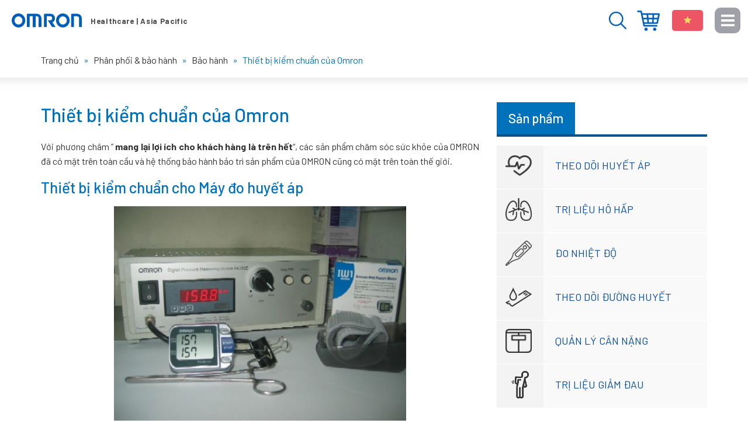

--- FILE ---
content_type: text/html; charset=UTF-8
request_url: https://omron-yte.com.vn/516-thiet-bi-kiem-chuan-cua-omron/
body_size: 14675
content:
<!DOCTYPE html>
<html lang="vi"
 xmlns:fb="http://www.facebook.com/2008/fbml" prefix="og: http://ogp.me/ns# fb: http://ogp.me/ns/fb#">
<head >
<meta charset="UTF-8" />
<title>Thiết bị kiểm chuẩn của Omron - Website chính thức của Omron tại Việt Nam</title>
<meta name='robots' content='max-image-preview:large' />

<!-- This site is optimized with the Yoast SEO plugin 9.0 - https://yoast.com/wordpress/plugins/seo/ -->
<meta name="robots" content="noodp,noydir"/>
<link rel="canonical" href="https://omron-yte.com.vn/516-thiet-bi-kiem-chuan-cua-omron/" />
<meta property="og:locale" content="vi_VN" />
<meta property="og:type" content="article" />
<meta property="og:title" content="Thiết bị kiểm chuẩn của Omron - Website chính thức của Omron tại Việt Nam" />
<meta property="og:description" content="Với phương châm &quot; mang lại lợi ích cho khách hàng là trên hết&quot;, các sản phẩm chăm sóc sức khỏe của OMRON đã có mặt trên toàn cầu và hệ thống bảo hành bảo trì sản phẩm của OMRON cũng có mặt trên toàn thế giới. Thiết bị kiểm chuẩn cho Máy đo huyết &hellip;" />
<meta property="og:url" content="https://omron-yte.com.vn/516-thiet-bi-kiem-chuan-cua-omron/" />
<meta property="og:site_name" content="Thiết bị y tế Omron - Chăm sóc sức khỏe gia đình bạn" />
<meta property="article:author" content="https://www.facebook.com/omronhealthcarevn" />
<meta property="article:section" content="Bảo hành" />
<meta property="article:published_time" content="2009-06-07T04:57:14+07:00" />
<meta property="article:modified_time" content="2021-08-27T15:52:52+07:00" />
<meta property="og:updated_time" content="2021-08-27T15:52:52+07:00" />
<meta property="og:image" content="https://omron-yte.com.vn/wp-content/uploads/2010/06/Kiem-chuanBPMresize-e1275886545958.jpg" />
<meta name="twitter:card" content="summary"/>
<meta name="twitter:description" content="Với phương châm &quot; mang lại lợi ích cho khách hàng là trên hết&quot;, các sản phẩm chăm sóc sức khỏe của OMRON đã có mặt trên toàn cầu và hệ thống bảo hành bảo trì sản phẩm của OMRON cũng có mặt trên toàn thế giới. Thiết bị kiểm chuẩn cho Máy đo huyết [&hellip;]"/>
<meta name="twitter:title" content="Thiết bị kiểm chuẩn của Omron - Website chính thức của Omron tại Việt Nam"/>
<meta name="twitter:domain" content="Thiết bị y tế Omron - Chăm sóc sức khỏe gia đình bạn"/>
<meta name="twitter:image:src" content="https://omron-yte.com.vn/wp-content/uploads/2010/06/Kiem-chuanBPMresize-e1275886545958.jpg"/>
<!-- / Yoast SEO plugin. -->

<link rel="alternate" type="application/rss+xml" title="Dòng thông tin Thiết bị y tế Omron - Chăm sóc sức khỏe gia đình bạn &raquo;" href="https://omron-yte.com.vn/feed/" />
<link rel='stylesheet' id='caia-css' href='https://omron-yte.com.vn/wp-content/themes/caia/style.css?ver=3.0' type='text/css' media='all' />
<style id='classic-theme-styles-inline-css' type='text/css'>
/*! This file is auto-generated */
.wp-block-button__link{color:#fff;background-color:#32373c;border-radius:9999px;box-shadow:none;text-decoration:none;padding:calc(.667em + 2px) calc(1.333em + 2px);font-size:1.125em}.wp-block-file__button{background:#32373c;color:#fff;text-decoration:none}
</style>
<style id='global-styles-inline-css' type='text/css'>
body{--wp--preset--color--black: #000000;--wp--preset--color--cyan-bluish-gray: #abb8c3;--wp--preset--color--white: #ffffff;--wp--preset--color--pale-pink: #f78da7;--wp--preset--color--vivid-red: #cf2e2e;--wp--preset--color--luminous-vivid-orange: #ff6900;--wp--preset--color--luminous-vivid-amber: #fcb900;--wp--preset--color--light-green-cyan: #7bdcb5;--wp--preset--color--vivid-green-cyan: #00d084;--wp--preset--color--pale-cyan-blue: #8ed1fc;--wp--preset--color--vivid-cyan-blue: #0693e3;--wp--preset--color--vivid-purple: #9b51e0;--wp--preset--gradient--vivid-cyan-blue-to-vivid-purple: linear-gradient(135deg,rgba(6,147,227,1) 0%,rgb(155,81,224) 100%);--wp--preset--gradient--light-green-cyan-to-vivid-green-cyan: linear-gradient(135deg,rgb(122,220,180) 0%,rgb(0,208,130) 100%);--wp--preset--gradient--luminous-vivid-amber-to-luminous-vivid-orange: linear-gradient(135deg,rgba(252,185,0,1) 0%,rgba(255,105,0,1) 100%);--wp--preset--gradient--luminous-vivid-orange-to-vivid-red: linear-gradient(135deg,rgba(255,105,0,1) 0%,rgb(207,46,46) 100%);--wp--preset--gradient--very-light-gray-to-cyan-bluish-gray: linear-gradient(135deg,rgb(238,238,238) 0%,rgb(169,184,195) 100%);--wp--preset--gradient--cool-to-warm-spectrum: linear-gradient(135deg,rgb(74,234,220) 0%,rgb(151,120,209) 20%,rgb(207,42,186) 40%,rgb(238,44,130) 60%,rgb(251,105,98) 80%,rgb(254,248,76) 100%);--wp--preset--gradient--blush-light-purple: linear-gradient(135deg,rgb(255,206,236) 0%,rgb(152,150,240) 100%);--wp--preset--gradient--blush-bordeaux: linear-gradient(135deg,rgb(254,205,165) 0%,rgb(254,45,45) 50%,rgb(107,0,62) 100%);--wp--preset--gradient--luminous-dusk: linear-gradient(135deg,rgb(255,203,112) 0%,rgb(199,81,192) 50%,rgb(65,88,208) 100%);--wp--preset--gradient--pale-ocean: linear-gradient(135deg,rgb(255,245,203) 0%,rgb(182,227,212) 50%,rgb(51,167,181) 100%);--wp--preset--gradient--electric-grass: linear-gradient(135deg,rgb(202,248,128) 0%,rgb(113,206,126) 100%);--wp--preset--gradient--midnight: linear-gradient(135deg,rgb(2,3,129) 0%,rgb(40,116,252) 100%);--wp--preset--font-size--small: 13px;--wp--preset--font-size--medium: 20px;--wp--preset--font-size--large: 36px;--wp--preset--font-size--x-large: 42px;--wp--preset--spacing--20: 0.44rem;--wp--preset--spacing--30: 0.67rem;--wp--preset--spacing--40: 1rem;--wp--preset--spacing--50: 1.5rem;--wp--preset--spacing--60: 2.25rem;--wp--preset--spacing--70: 3.38rem;--wp--preset--spacing--80: 5.06rem;--wp--preset--shadow--natural: 6px 6px 9px rgba(0, 0, 0, 0.2);--wp--preset--shadow--deep: 12px 12px 50px rgba(0, 0, 0, 0.4);--wp--preset--shadow--sharp: 6px 6px 0px rgba(0, 0, 0, 0.2);--wp--preset--shadow--outlined: 6px 6px 0px -3px rgba(255, 255, 255, 1), 6px 6px rgba(0, 0, 0, 1);--wp--preset--shadow--crisp: 6px 6px 0px rgba(0, 0, 0, 1);}:where(.is-layout-flex){gap: 0.5em;}:where(.is-layout-grid){gap: 0.5em;}body .is-layout-flex{display: flex;}body .is-layout-flex{flex-wrap: wrap;align-items: center;}body .is-layout-flex > *{margin: 0;}body .is-layout-grid{display: grid;}body .is-layout-grid > *{margin: 0;}:where(.wp-block-columns.is-layout-flex){gap: 2em;}:where(.wp-block-columns.is-layout-grid){gap: 2em;}:where(.wp-block-post-template.is-layout-flex){gap: 1.25em;}:where(.wp-block-post-template.is-layout-grid){gap: 1.25em;}.has-black-color{color: var(--wp--preset--color--black) !important;}.has-cyan-bluish-gray-color{color: var(--wp--preset--color--cyan-bluish-gray) !important;}.has-white-color{color: var(--wp--preset--color--white) !important;}.has-pale-pink-color{color: var(--wp--preset--color--pale-pink) !important;}.has-vivid-red-color{color: var(--wp--preset--color--vivid-red) !important;}.has-luminous-vivid-orange-color{color: var(--wp--preset--color--luminous-vivid-orange) !important;}.has-luminous-vivid-amber-color{color: var(--wp--preset--color--luminous-vivid-amber) !important;}.has-light-green-cyan-color{color: var(--wp--preset--color--light-green-cyan) !important;}.has-vivid-green-cyan-color{color: var(--wp--preset--color--vivid-green-cyan) !important;}.has-pale-cyan-blue-color{color: var(--wp--preset--color--pale-cyan-blue) !important;}.has-vivid-cyan-blue-color{color: var(--wp--preset--color--vivid-cyan-blue) !important;}.has-vivid-purple-color{color: var(--wp--preset--color--vivid-purple) !important;}.has-black-background-color{background-color: var(--wp--preset--color--black) !important;}.has-cyan-bluish-gray-background-color{background-color: var(--wp--preset--color--cyan-bluish-gray) !important;}.has-white-background-color{background-color: var(--wp--preset--color--white) !important;}.has-pale-pink-background-color{background-color: var(--wp--preset--color--pale-pink) !important;}.has-vivid-red-background-color{background-color: var(--wp--preset--color--vivid-red) !important;}.has-luminous-vivid-orange-background-color{background-color: var(--wp--preset--color--luminous-vivid-orange) !important;}.has-luminous-vivid-amber-background-color{background-color: var(--wp--preset--color--luminous-vivid-amber) !important;}.has-light-green-cyan-background-color{background-color: var(--wp--preset--color--light-green-cyan) !important;}.has-vivid-green-cyan-background-color{background-color: var(--wp--preset--color--vivid-green-cyan) !important;}.has-pale-cyan-blue-background-color{background-color: var(--wp--preset--color--pale-cyan-blue) !important;}.has-vivid-cyan-blue-background-color{background-color: var(--wp--preset--color--vivid-cyan-blue) !important;}.has-vivid-purple-background-color{background-color: var(--wp--preset--color--vivid-purple) !important;}.has-black-border-color{border-color: var(--wp--preset--color--black) !important;}.has-cyan-bluish-gray-border-color{border-color: var(--wp--preset--color--cyan-bluish-gray) !important;}.has-white-border-color{border-color: var(--wp--preset--color--white) !important;}.has-pale-pink-border-color{border-color: var(--wp--preset--color--pale-pink) !important;}.has-vivid-red-border-color{border-color: var(--wp--preset--color--vivid-red) !important;}.has-luminous-vivid-orange-border-color{border-color: var(--wp--preset--color--luminous-vivid-orange) !important;}.has-luminous-vivid-amber-border-color{border-color: var(--wp--preset--color--luminous-vivid-amber) !important;}.has-light-green-cyan-border-color{border-color: var(--wp--preset--color--light-green-cyan) !important;}.has-vivid-green-cyan-border-color{border-color: var(--wp--preset--color--vivid-green-cyan) !important;}.has-pale-cyan-blue-border-color{border-color: var(--wp--preset--color--pale-cyan-blue) !important;}.has-vivid-cyan-blue-border-color{border-color: var(--wp--preset--color--vivid-cyan-blue) !important;}.has-vivid-purple-border-color{border-color: var(--wp--preset--color--vivid-purple) !important;}.has-vivid-cyan-blue-to-vivid-purple-gradient-background{background: var(--wp--preset--gradient--vivid-cyan-blue-to-vivid-purple) !important;}.has-light-green-cyan-to-vivid-green-cyan-gradient-background{background: var(--wp--preset--gradient--light-green-cyan-to-vivid-green-cyan) !important;}.has-luminous-vivid-amber-to-luminous-vivid-orange-gradient-background{background: var(--wp--preset--gradient--luminous-vivid-amber-to-luminous-vivid-orange) !important;}.has-luminous-vivid-orange-to-vivid-red-gradient-background{background: var(--wp--preset--gradient--luminous-vivid-orange-to-vivid-red) !important;}.has-very-light-gray-to-cyan-bluish-gray-gradient-background{background: var(--wp--preset--gradient--very-light-gray-to-cyan-bluish-gray) !important;}.has-cool-to-warm-spectrum-gradient-background{background: var(--wp--preset--gradient--cool-to-warm-spectrum) !important;}.has-blush-light-purple-gradient-background{background: var(--wp--preset--gradient--blush-light-purple) !important;}.has-blush-bordeaux-gradient-background{background: var(--wp--preset--gradient--blush-bordeaux) !important;}.has-luminous-dusk-gradient-background{background: var(--wp--preset--gradient--luminous-dusk) !important;}.has-pale-ocean-gradient-background{background: var(--wp--preset--gradient--pale-ocean) !important;}.has-electric-grass-gradient-background{background: var(--wp--preset--gradient--electric-grass) !important;}.has-midnight-gradient-background{background: var(--wp--preset--gradient--midnight) !important;}.has-small-font-size{font-size: var(--wp--preset--font-size--small) !important;}.has-medium-font-size{font-size: var(--wp--preset--font-size--medium) !important;}.has-large-font-size{font-size: var(--wp--preset--font-size--large) !important;}.has-x-large-font-size{font-size: var(--wp--preset--font-size--x-large) !important;}
.wp-block-navigation a:where(:not(.wp-element-button)){color: inherit;}
:where(.wp-block-post-template.is-layout-flex){gap: 1.25em;}:where(.wp-block-post-template.is-layout-grid){gap: 1.25em;}
:where(.wp-block-columns.is-layout-flex){gap: 2em;}:where(.wp-block-columns.is-layout-grid){gap: 2em;}
.wp-block-pullquote{font-size: 1.5em;line-height: 1.6;}
</style>
<script type="text/javascript" src="https://omron-yte.com.vn/wp-content/themes/caia/custom/js/jquery.js?ver=3.5.1" id="jquery-js"></script>
<!--[if lt IE 9]>
<script type="text/javascript" src="https://omron-yte.com.vn/wp-content/themes/genesis/lib/js/html5shiv.min.js?ver=3.7.3" id="html5shiv-js"></script>
<![endif]-->
<script type="text/javascript" src="https://omron-yte.com.vn/wp-content/themes/caia/custom/js/slick.js?ver=6.5.5" id="caia-slick-js"></script>
<script type="text/javascript">function setCookie(e,t,o){if(0!=o){var i=new Date;i.setTime(i.getTime()+24*o*60*60*1e3);var n="expires="+i.toUTCString();document.cookie=e+"="+t+";"+n+";path=/"}else document.cookie=e+"="+t+";path=/"}function getCookie(e){for(var t=e+"=",o=document.cookie.split(";"),i=0;i<o.length;i++){for(var n=o[i];" "==n.charAt(0);)n=n.substring(1);if(0==n.indexOf(t))return n.substring(t.length,n.length)}return""}</script><link rel="https://api.w.org/" href="https://omron-yte.com.vn/wp-json/" /><link rel="alternate" type="application/json" href="https://omron-yte.com.vn/wp-json/wp/v2/posts/516" />
<link rel="alternate" type="application/json+oembed" href="https://omron-yte.com.vn/wp-json/oembed/1.0/embed?url=https%3A%2F%2Fomron-yte.com.vn%2F516-thiet-bi-kiem-chuan-cua-omron%2F" />
<link rel="alternate" type="text/xml+oembed" href="https://omron-yte.com.vn/wp-json/oembed/1.0/embed?url=https%3A%2F%2Fomron-yte.com.vn%2F516-thiet-bi-kiem-chuan-cua-omron%2F&#038;format=xml" />
<meta property="fb:app_id" content="1684934928458417"/>
<meta property="fb:admins" content=""/>
<meta property="og:locale" content="vi_VN" />
<meta property="og:locale:alternate" content="vi_VN" />
<link rel="icon" href="https://omron-yte.com.vn/wp-content/themes/caia/images/favicon.ico" />
<script type="text/javascript" class="microad_blade_track">
<!--
var microad_blade_gl = microad_blade_gl || { 'params' : new Array(), 'complete_map' : new Object() };
(function() {
var param = {'co_account_id' : '8008', 'group_id' : '', 'country_id' : '5', 'ver' : '2.1.0'};
microad_blade_gl.params.push(param);

var src = (location.protocol == 'https:') ? 'https://d-cache.microadinc.com/js/blade_track_gl.js' : 'http://d-cache.microadinc.com/js/blade_track_gl.js';
var bs = document.createElement('script');
bs.type = 'text/javascript'; bs.async = true;
bs.charset = 'utf-8'; bs.src = src;
var s = document.getElementsByTagName('script')[0];
s.parentNode.insertBefore(bs, s);
})();
-->
</script>


<script>
  (function(i,s,o,g,r,a,m){i['GoogleAnalyticsObject']=r;i[r]=i[r]||function(){
  (i[r].q=i[r].q||[]).push(arguments)},i[r].l=1*new Date();a=s.createElement(o),
  m=s.getElementsByTagName(o)[0];a.async=1;a.src=g;m.parentNode.insertBefore(a,m)
  })(window,document,'script','https://www.google-analytics.com/analytics.js','ga');
  ga('create', 'UA-110959808-1', 'auto');
  ga('send', 'pageview');
</script>

<!-- Google tag (gtag.js) -->
<script async src="https://www.googletagmanager.com/gtag/js?id=G-TY62JJRS09"></script>
<script>
  window.dataLayer = window.dataLayer || [];
  function gtag(){dataLayer.push(arguments);}
  gtag('js', new Date());

  gtag('config', 'G-TY62JJRS09');
</script>

 <script>
(function(w,d,s,l,i){w[l]=w[l]||[];w[l].push({'gtm.start':
new Date().getTime(),event:'gtm.js'});var f=d.getElementsByTagName(s)[0],
j=d.createElement(s),dl=l!='dataLayer'?'&l='+l:'';j.async=true;j.src=
'https://www.googletagmanager.com/gtm.js?id='+i+dl;f.parentNode.insertBefore(j,f);
})(window,document,'script','dataLayer','GTM-THTNTHZ');
</script>
<script src="//assets.adobedtm.com/7ae85cc798d4/c89bf22a9096/launch-33a6e729cb8f.min.js" async no-opti></script>

<meta name="p:domain_verify" content="c102f4235f5b6a3655adbaab4142c4c5"/><style type="text/css">div#toc_container {width: 97%;}</style>	<link rel="dns-prefetch" href="https://fonts.gstatic.com">
	<link rel="preconnect" href="https://fonts.gstatic.com" crossorigin="anonymous">
	<link rel="preload" href="https://fonts.googleapis.com/css?family=Barlow:100,100i,200,200i,300,300i,400,400i,500,500i,600,600i,700,700i,800,800i,900,900i&display=swap&subset=latin-ext,vietnamese" as="fetch" crossorigin="anonymous">
<link href="https://fonts.googleapis.com/css2?family=Barlow:ital,wght@0,700;1,700&display=swap" rel="stylesheet">

	<script type="text/javascript">
	!function(e,n,t){"use strict";var o="https://fonts.googleapis.com/css?family=Barlow:100,100i,200,200i,300,300i,400,400i,500,500i,600,600i,700,700i,800,800i,900,900i&display=swap&subset=latin-ext,vietnamese",r="__3perf_googleFonts_6a9fe";function c(e){(n.head||n.body).appendChild(e)}function a(){var e=n.createElement("link");e.href=o,e.rel="stylesheet",c(e)}function f(e){if(!n.getElementById(r)){var t=n.createElement("style");t.id=r,c(t)}n.getElementById(r).innerHTML=e}e.FontFace&&e.FontFace.prototype.hasOwnProperty("display")?(t[r]&&f(t[r]),fetch(o).then(function(e){return e.text()}).then(function(e){return e.replace(/@font-face {/g,"@font-face{font-display:swap;")}).then(function(e){return t[r]=e}).then(f).catch(a)):a()}(window,document,localStorage);
	</script>
	<meta name='viewport' content='width=device-width, initial-scale=1, maximum-scale=1, user-scalable=no' />	<script type='text/javascript'>	
	function ega(c, a, l, v=1){
		let g = 'ga';
		if (typeof window['ga'] === 'function') {
			ga('send', 'event', c, a, l, v); 
			g += '3';	
		}
		if (typeof window['gtag'] === 'function') {
			gtag('event', c, { action: a, label: l, value: v });
			g += '4';
		}
		
		console.log('send ' + g + ' ' + c);
	}
	function uga(c, a, l, v=1){
		var is_send = getCookie(c);
		if (is_send != '1'){
			let g = 'ga';			
			if (typeof window['ga'] === 'function') {
				ga('send', 'event', c, a, l, v); 	
				g += '3';
			}
			if (typeof window['gtag'] === 'function') {
				gtag('event', c, { action: a, label: l, value: v });
				g += '4';
			} 
			setCookie(c, '1', 0); console.log('send ' + g + ' ' + c);}
	}
	</script>
	</head>
<body class="post-template-default single single-post postid-516 single-format-standard header-image content-sidebar" itemscope itemtype="https://schema.org/WebPage"><!-- Google Tag Manager (noscript) -->
<noscript><iframe src="https://www.googletagmanager.com/ns.html?id=GTM-TNX2RD7"
height="0" width="0" style="display:none;visibility:hidden"></iframe></noscript>
<!-- End Google Tag Manager (noscript) --><div class="site-container"><header class="site-header" itemscope itemtype="https://schema.org/WPHeader"><div class="wrap"><div class="title-area"><p class="site-title" itemprop="headline"><a href="https://omron-yte.com.vn/" title="Thiết bị y tế Omron - Chăm sóc sức khỏe gia đình bạn">Thiết bị y tế Omron - Chăm sóc sức khỏe gia đình bạn</a></p></div><div class="widget-area header-widget-area"><section id="code_widget-2" class="code-shortcode_widget widget caia_code_widget"><div class="widget-wrap"><ul>
 	<li>Menu</li>
 	<li>Đóng</li>
</ul></div></section>
<section id="text-61" class="widget widget_text"><div class="widget-wrap">			<div class="textwidget"><ul>
<li><a href="https://www.omronhealthcare-ap.com/vn/stores" target="_blank" rel="nofollow noopener">Địa điểm mua hàng</a></li>
<li><strong>Việt Nam</strong></li>
</ul>
</div>
		</div></section>
<section id="media_image-2" class="widget widget_media_image"><div class="widget-wrap"><img width="30" height="30" src="https://omron-yte.com.vn/wp-content/uploads/2023/03/search-blue.png" class="image wp-image-33581 button-search attachment-full size-full" alt="" style="max-width: 100%; height: auto;" decoding="async" /></div></section>
<section id="media_image-3" class="widget widget_media_image"><div class="widget-wrap"><img width="179" height="16" src="https://omron-yte.com.vn/wp-content/uploads/2019/12/slogan.png" class="image wp-image-29380 slogan attachment-full size-full" alt="" style="max-width: 100%; height: auto;" decoding="async" /></div></section>
</div></div></header><div class="breadcrumb"><div class="wrap"><span class="breadcrumb-link-wrap" itemprop="itemListElement" itemscope itemtype="https://schema.org/ListItem"><a class="breadcrumb-link" href="https://omron-yte.com.vn/" itemprop="item"><span class="breadcrumb-link-text-wrap" itemprop="name"><span class="home">Trang chủ</span></span></a><meta itemprop="position" content="1"></span><span class="label">  »  </span><span class="breadcrumb-link-wrap" itemprop="itemListElement" itemscope itemtype="https://schema.org/ListItem"><a class="breadcrumb-link" href="https://omron-yte.com.vn/phan-phoi-bao-hanh/" itemprop="item"><span class="breadcrumb-link-text-wrap" itemprop="name">Phân phối &amp; bảo hành</span></a><meta itemprop="position" content="2"></span><span class="label">  »  </span><span class="breadcrumb-link-wrap" itemprop="itemListElement" itemscope itemtype="https://schema.org/ListItem"><a class="breadcrumb-link" href="https://omron-yte.com.vn/phan-phoi-bao-hanh/bao-hanh/" itemprop="item"><span class="breadcrumb-link-text-wrap" itemprop="name">Bảo hành</span></a><meta itemprop="position" content="3"></span><span class="label">  »  </span>Thiết bị kiểm chuẩn của Omron</div></div><div class="site-inner"><div class="content-sidebar-wrap"><main class="content"><article class="post-516 post type-post status-publish format-standard has-post-thumbnail category-bao-hanh entry" itemscope itemtype="https://schema.org/CreativeWork"><header class="entry-header"><h1 class="entry-title" itemprop="headline">Thiết bị kiểm chuẩn của Omron</h1>
</header><div class="entry-content" itemprop="text"><p>Với phương châm &#8221; <strong>mang lại lợi ích cho khách hàng là trên hết</strong>&#8220;, các sản phẩm chăm sóc sức khỏe của OMRON đã có mặt trên toàn cầu và hệ thống bảo hành bảo trì sản phẩm của OMRON cũng có mặt trên toàn thế giới.</p>
<h2>Thiết bị kiểm chuẩn cho Máy đo huyết áp</h2>
<p><img decoding="async" class="aligncenter size-full wp-image-517" title="Thiết bị kiểm chuẩn cho Máy đo huyết áp 1" alt="Thiết bị kiểm chuẩn cho Máy đo huyết áp 1" src="https://omron-yte.com.vn/wp-content/uploads/2010/06/Kiem-chuanBPMresize-e1275886545958.jpg" width="500" height="374" /></p>
<h2>Thiết bị kiểm chuẩn cho Máy xông khí dung</h2>
<p><img decoding="async" class="aligncenter size-full wp-image-518" title="Thiết bị kiểm chuẩn cho Máy xông khí dung 1" alt="Thiết bị kiểm chuẩn cho Máy xông khí dung 1" src="https://omron-yte.com.vn/wp-content/uploads/2010/06/May-kiem-chuan-NEB-e1275886579121.jpg" width="500" height="315" /></p>
<h2><strong><br />
</strong>Thiết bị kiểm chuẩn cho nhiệt kế đo tai</h2>
<p><img loading="lazy" decoding="async" class="aligncenter size-full wp-image-519" title="Thiết bị kiểm chuẩn cho Máy xông khí dung 2" alt="Thiết bị kiểm chuẩn cho Máy xông khí dung 2" src="https://omron-yte.com.vn/wp-content/uploads/2010/06/May-kiem-chuan-THERresize-e1275886608748.jpg" width="500" height="438" /></p>
</div><footer class="entry-footer"><div id="content-info-meta"><div class="info-author"><span class="entry-author" itemprop="author" itemscope itemtype="https://schema.org/Organization"><span class="entry-author-name" itemprop="name">OMRON Việt Nam</span><link itemprop='sameAs' href='https://www.facebook.com/omronhealthcarevn/' /></span> - <time class="entry-modified-time" itemprop="dateModified" datetime="2021-08-27T15:52:52+07:00">27/08/2021</time></div><div class="rating-social"><div class="caia-social-share">
						<div class="fb-like" data-width="" data-layout="button" data-action="like" data-size="small" data-show-faces="false" data-share="false"></div>
						<div class="fb-share-button" data-layout="button_count" data-size="small"><a target="_blank" class="fb-xfbml-parse-ignore">Chia sẻ</a></div><div class="caia_social_button_bound"><a data-pin-do="buttonBookmark" data-pin-tall="false" data-pin-lang="vi" href="https://www.pinterest.com/pin/create/button/" ></a></div></div><div style="clear:both;"></div></div></div></footer></article><div class="yarpp-related"><p class="title"><span>Bài viết liên quan</span></p><ul><li class="related-post"><p><a href="https://omron-yte.com.vn/514-dia-diem-bao-hanh-san-pham-omron/" title="Địa điểm bảo hành sản phẩm Omron" rel="bookmark">Địa điểm bảo hành sản phẩm Omron</a></p></li><li class="related-post"><p><a href="https://omron-yte.com.vn/512-thong-tin-bao-hanh-san-pham-omron/" title="Thông tin bảo hành sản phẩm Omron" rel="bookmark">Thông tin bảo hành sản phẩm Omron</a></p></li></ul></div><div class="fb-comment"><h3></h3><fb:comments href="https://omron-yte.com.vn/516-thiet-bi-kiem-chuan-cua-omron/" num_posts="6" width="100%" colorscheme="light"></fb:comments></div></main><aside class="sidebar sidebar-primary widget-area" role="complementary" aria-label="Primary Sidebar" itemscope itemtype="https://schema.org/WPSideBar"><section id="text-62" class="widget widget_text"><div class="widget-wrap"><div class="widget-title widgettitle"><span>Sản phẩm</span></div>			<div class="textwidget"><ul>
<li><a href="https://www.omronhealthcare-ap.com/vn/category/8-blood-pressure-monitor" target="_blank" rel="nofollow noopener">Theo dõi huyết áp</a></li>
<li><a href="https://www.omronhealthcare-ap.com/vn/category/9-respiratory-therapy" target="_blank" rel="nofollow noopener">Trị liệu hô hấp</a></li>
<li><a href="https://www.omronhealthcare-ap.com/vn/category/10-temperature-measurement" target="_blank" rel="nofollow noopener">Đo nhiệt độ</a></li>
<li><a href="https://www.omronhealthcare-ap.com/vn/category/11-blood-glucose-monitoring" target="_blank" rel="nofollow noopener">Theo dõi đường huyết</a></li>
<li><a href="https://www.omronhealthcare-ap.com/vn/category/12-weight-management" target="_blank" rel="nofollow noopener">Quản lý cân nặng</a></li>
<li><a href="https://www.omronhealthcare-ap.com/vn/category/13-pain-therapy" target="_blank" rel="nofollow noopener">Trị liệu giảm đau</a></li>
</ul>
</div>
		</div></section>
<section id="caia-post-list-7" class="widget caia-post-list-widget"><div class="widget-wrap"><div class="main-posts video"><div class="post-29441 post type-post status-publish format-standard has-post-thumbnail category-videos entry"><div class="youtube" data-embed="axLINIF4MMs"><div class="play-button"></div></div></div><div class="post-28575 post type-post status-publish format-standard has-post-thumbnail category-videos entry"><div class="youtube" data-embed="UvPPaG-hbGQ"><div class="play-button"></div></div></div><div class="post-27098 post type-post status-publish format-standard has-post-thumbnail category-videos entry"><div class="youtube" data-embed="-doQ80yasrk"><div class="play-button"></div></div></div><div class="post-28690 post type-post status-publish format-standard has-post-thumbnail category-videos entry"><div class="youtube" data-embed="i3kBt221yP8"><div class="play-button"></div></div></div><div class="post-28579 post type-post status-publish format-standard has-post-thumbnail category-videos entry"><div class="youtube" data-embed="9OmsS7Q_jn4"><div class="play-button"></div></div></div></div></div></section>
<section id="caia-post-list-6" class="widget caia-post-list-widget"><div class="widget-wrap"><div class="widget-title widgettitle"><p><a href="https://omron-yte.com.vn/khach-hang-chia-se/">Trải nghiệm khách hàng</a></p></div><div class="main-posts"><div class="post-33303 post type-post status-publish format-standard has-post-thumbnail category-khach-hang-chia-se-ve-may-do-huyet-ap entry"><a href="https://omron-yte.com.vn/33303-chia-se-ve-may-do-huyet-ap-7600t/" title="Chia sẻ về máy đo huyết áp Omron HEM-7600T của bố con Sâu" class="alignleft"><img width="360" height="209" src="https://omron-yte.com.vn/wp-content/uploads/2022/06/hinh-anh-su-dung-may-do-huyet-ap-omron-hem-7600t-360x209.jpg" class="attachment-thumbnail size-thumbnail" alt="Chia sẻ về máy đo huyết áp Omron HEM-7600T của bố con Sâu" title="Chia sẻ về máy đo huyết áp Omron HEM-7600T của bố con Sâu" decoding="async" loading="lazy" /></a><h3 class="widget-item-title"><a href="https://omron-yte.com.vn/33303-chia-se-ve-may-do-huyet-ap-7600t/" title="Chia sẻ về máy đo huyết áp Omron HEM-7600T của bố con Sâu">Chia sẻ về máy đo huyết áp Omron HEM-7600T của bố con Sâu</a></h3><div class="clear"></div></div><div class="post-33310 post type-post status-publish format-standard has-post-thumbnail category-khach-hang-chia-se-ve-may-do-huyet-ap entry"><a href="https://omron-yte.com.vn/33310-chia-se-ve-may-do-huyet-ap-omron-hem-7361t/" title="Chia sẻ về máy đo huyết áp Omron HEM-7361T của anh Trương Ngọc Anh" class="alignleft"><img width="360" height="209" src="https://omron-yte.com.vn/wp-content/uploads/2022/06/hinh-anh-su-dung-may-do-huyet-ap-hem-7361t-360x209.jpg" class="attachment-thumbnail size-thumbnail" alt="Chia sẻ về máy đo huyết áp Omron HEM-7361T của anh Trương Ngọc Anh" title="Chia sẻ về máy đo huyết áp Omron HEM-7361T của anh Trương Ngọc Anh" decoding="async" loading="lazy" /></a><h3 class="widget-item-title"><a href="https://omron-yte.com.vn/33310-chia-se-ve-may-do-huyet-ap-omron-hem-7361t/" title="Chia sẻ về máy đo huyết áp Omron HEM-7361T của anh Trương Ngọc Anh">Chia sẻ về máy đo huyết áp Omron HEM-7361T của anh Trương Ngọc Anh</a></h3><div class="clear"></div></div><div class="post-30548 post type-post status-publish format-standard has-post-thumbnail category-khach-hang-chia-se-ve-may-xong-mui-hong entry"><a href="https://omron-yte.com.vn/30548-chia-se-ve-may-xong-khi-dung-omron-ne-c28-cua-me-tran-hoang-anh-nguyet/" title="Chia sẻ vè máy xông khí dung Omron NE-C28 của mẹ Tran Hoang Anh Nguyet" class="alignleft"><img width="360" height="209" src="https://omron-yte.com.vn/wp-content/uploads/2020/12/chia-se-ve-omron-ne-c28-360x209.jpg" class="attachment-thumbnail size-thumbnail" alt="Chia sẻ vè máy xông khí dung Omron NE-C28 của mẹ Tran Hoang Anh Nguyet" title="Chia sẻ vè máy xông khí dung Omron NE-C28 của mẹ Tran Hoang Anh Nguyet" decoding="async" loading="lazy" /></a><h3 class="widget-item-title"><a href="https://omron-yte.com.vn/30548-chia-se-ve-may-xong-khi-dung-omron-ne-c28-cua-me-tran-hoang-anh-nguyet/" title="Chia sẻ vè máy xông khí dung Omron NE-C28 của mẹ Tran Hoang Anh Nguyet">Chia sẻ vè máy xông khí dung Omron NE-C28 của mẹ Tran Hoang Anh Nguyet</a></h3><div class="clear"></div></div><div class="post-30552 post type-post status-publish format-standard has-post-thumbnail category-khach-hang-chia-se-ve-may-xong-mui-hong entry"><a href="https://omron-yte.com.vn/30552-chia-se-ve-may-xong-khi-dung-omron-ne-c28-cua-bo-con-sau/" title="Chia sẻ về máy xông khí dung Omron NE C28 của bố con Sâu" class="alignleft"><img width="360" height="209" src="https://omron-yte.com.vn/wp-content/uploads/2020/04/may-xong-mui-hong-omron-ne-c28-360x209.jpg" class="attachment-thumbnail size-thumbnail" alt="Chia sẻ về máy xông khí dung Omron NE C28 của bố con Sâu" title="Chia sẻ về máy xông khí dung Omron NE C28 của bố con Sâu" decoding="async" loading="lazy" /></a><h3 class="widget-item-title"><a href="https://omron-yte.com.vn/30552-chia-se-ve-may-xong-khi-dung-omron-ne-c28-cua-bo-con-sau/" title="Chia sẻ về máy xông khí dung Omron NE C28 của bố con Sâu">Chia sẻ về máy xông khí dung Omron NE C28 của bố con Sâu</a></h3><div class="clear"></div></div><div class="post-30925 post type-post status-publish format-standard has-post-thumbnail category-khach-hang-chia-se-ve-may-do-huyet-ap entry"><a href="https://omron-yte.com.vn/30925-chia-se-may-do-huyet-ap-omron-hem-7600t/" title="Chia sẻ về máy đo huyết áp Omron HEM-7600T của anh Nguyễn Ngọc Thạch" class="alignleft"><img width="360" height="209" src="https://omron-yte.com.vn/wp-content/uploads/2021/06/may-do-huyet-ap-omron-hem-7600t-360x209.jpg" class="attachment-thumbnail size-thumbnail" alt="Chia sẻ về máy đo huyết áp Omron HEM-7600T của anh Nguyễn Ngọc Thạch" title="Chia sẻ về máy đo huyết áp Omron HEM-7600T của anh Nguyễn Ngọc Thạch" decoding="async" loading="lazy" /></a><h3 class="widget-item-title"><a href="https://omron-yte.com.vn/30925-chia-se-may-do-huyet-ap-omron-hem-7600t/" title="Chia sẻ về máy đo huyết áp Omron HEM-7600T của anh Nguyễn Ngọc Thạch">Chia sẻ về máy đo huyết áp Omron HEM-7600T của anh Nguyễn Ngọc Thạch</a></h3><div class="clear"></div></div></div></div></section>
<section id="caia-post-list-8" class="widget caia-post-list-widget"><div class="widget-wrap"><div class="widget-title widgettitle"><p><a href="https://omron-yte.com.vn/su-kien-khuyen-mai/">Tin nổi bật</a></p></div><div class="main-posts"><div class="post-33339 post type-post status-publish format-standard has-post-thumbnail category-su-kien-khuyen-mai category-su-kien entry"><a href="https://omron-yte.com.vn/33339-chua-nhiem-trung-duong-ho-hap-tren/" title="3 bí quyết chữa nhiễm trùng đường hô hấp trên hiệu quả" class="alignleft"><img width="360" height="209" src="https://omron-yte.com.vn/wp-content/uploads/2022/07/benh-nhiem-trung-duong-ho-hap-tren-360x209.jpg" class="attachment-thumbnail size-thumbnail" alt="3 bí quyết chữa nhiễm trùng đường hô hấp trên hiệu quả" title="3 bí quyết chữa nhiễm trùng đường hô hấp trên hiệu quả" decoding="async" loading="lazy" /></a><p class="widget-item-title"><a href="https://omron-yte.com.vn/33339-chua-nhiem-trung-duong-ho-hap-tren/" title="3 bí quyết chữa nhiễm trùng đường hô hấp trên hiệu quả">3 bí quyết chữa nhiễm trùng đường hô hấp trên hiệu quả</a></p><div class="clear"></div></div><div class="post-32998 post type-post status-publish format-standard has-post-thumbnail category-su-kien entry"><a href="https://omron-yte.com.vn/32998-omron-healthcare-trung-bay-tai-trien-lam-hiep-hoi-cong-nghe-tieu-dung-ces-2022/" title="OMRON Healthcare trưng bày tại triển lãm Hiệp hội Công nghệ Tiêu dùng CES 2022" class="alignleft"><img width="360" height="209" src="https://omron-yte.com.vn/wp-content/uploads/2022/01/omron-ces2022-pc-360x209.jpg" class="attachment-thumbnail size-thumbnail" alt="OMRON Healthcare trưng bày tại triển lãm Hiệp hội Công nghệ Tiêu dùng CES 2022" title="OMRON Healthcare trưng bày tại triển lãm Hiệp hội Công nghệ Tiêu dùng CES 2022" decoding="async" loading="lazy" /></a><p class="widget-item-title"><a href="https://omron-yte.com.vn/32998-omron-healthcare-trung-bay-tai-trien-lam-hiep-hoi-cong-nghe-tieu-dung-ces-2022/" title="OMRON Healthcare trưng bày tại triển lãm Hiệp hội Công nghệ Tiêu dùng CES 2022">OMRON Healthcare trưng bày tại triển lãm Hiệp hội Công nghệ Tiêu dùng CES 2022</a></p><div class="clear"></div></div><div class="post-31263 post type-post status-publish format-standard has-post-thumbnail category-tu-van-suc-khoe category-su-kien tag-may-massage-omron entry"><a href="https://omron-yte.com.vn/31263-lua-chon-may-massage-cong-nghe-tens/" title="Lựa chọn máy massage công nghệ TENS cho dân văn phòng" class="alignleft"><img width="360" height="209" src="https://omron-yte.com.vn/wp-content/uploads/2021/07/may-massage-cong-nghe-tens-360x209.jpg" class="attachment-thumbnail size-thumbnail" alt="Lựa chọn máy massage công nghệ TENS cho dân văn phòng" title="Lựa chọn máy massage công nghệ TENS cho dân văn phòng" decoding="async" loading="lazy" /></a><p class="widget-item-title"><a href="https://omron-yte.com.vn/31263-lua-chon-may-massage-cong-nghe-tens/" title="Lựa chọn máy massage công nghệ TENS cho dân văn phòng">Lựa chọn máy massage công nghệ TENS cho dân văn phòng</a></p><div class="clear"></div></div><div class="post-31226 post type-post status-publish format-standard has-post-thumbnail category-khuyen-mai-offline entry"><a href="https://omron-yte.com.vn/31226-giam-dau-khong-dung-thuoc-khuyen-mai-cho-may-xung-dien-tri-lieu-omron-tens/" title="Giảm đau không dùng thuốc &#8211; khuyến mại cho máy xung điện trị liệu Omron TENS" class="alignleft"><img width="360" height="209" src="https://omron-yte.com.vn/wp-content/uploads/2020/11/may-massage-xung-dien-omron-hv-f013-360x209.jpg" class="attachment-thumbnail size-thumbnail" alt="Giảm đau không dùng thuốc &#8211; khuyến mại cho máy xung điện trị liệu Omron TENS" title="Giảm đau không dùng thuốc &#8211; khuyến mại cho máy xung điện trị liệu Omron TENS" decoding="async" loading="lazy" /></a><p class="widget-item-title"><a href="https://omron-yte.com.vn/31226-giam-dau-khong-dung-thuoc-khuyen-mai-cho-may-xung-dien-tri-lieu-omron-tens/" title="Giảm đau không dùng thuốc &#8211; khuyến mại cho máy xung điện trị liệu Omron TENS">Giảm đau không dùng thuốc &#8211; khuyến mại cho máy xung điện trị liệu Omron TENS</a></p><div class="clear"></div></div><div class="post-31235 post type-post status-publish format-standard has-post-thumbnail category-su-kien entry"><a href="https://omron-yte.com.vn/31235-giai-phap-tri-lieu-giam-dau-tai-nha/" title="Giải pháp trị liệu giảm đau tại nhà an toàn và hiệu quả mà không dùng thuốc" class="alignleft"><img width="360" height="209" src="https://omron-yte.com.vn/wp-content/uploads/2021/07/lieu-phap-tens-tri-lieu-giam-dau-tai-nha-360x209.jpg" class="attachment-thumbnail size-thumbnail" alt="Giải pháp trị liệu giảm đau tại nhà an toàn và hiệu quả mà không dùng thuốc" title="Giải pháp trị liệu giảm đau tại nhà an toàn và hiệu quả mà không dùng thuốc" decoding="async" loading="lazy" /></a><p class="widget-item-title"><a href="https://omron-yte.com.vn/31235-giai-phap-tri-lieu-giam-dau-tai-nha/" title="Giải pháp trị liệu giảm đau tại nhà an toàn và hiệu quả mà không dùng thuốc">Giải pháp trị liệu giảm đau tại nhà an toàn và hiệu quả mà không dùng thuốc</a></p><div class="clear"></div></div></div></div></section>
<section id="media_image-4" class="widget widget_media_image"><div class="widget-wrap"><a href="https://www.facebook.com/omronhealthcarevn/"><img width="360" height="198" src="https://omron-yte.com.vn/wp-content/uploads/2019/12/fanpage.jpg" class="image wp-image-29369  attachment-full size-full" alt="" style="max-width: 100%; height: auto;" decoding="async" loading="lazy" /></a></div></section>
</aside></div></div><footer class="site-footer" itemscope itemtype="https://schema.org/WPFooter"><div class="wrap"><section id="text-66" class="widget widget_text"><div class="widget-wrap"><div class="widget-title widgettitle">Chăm sóc tại nhà</div>			<div class="textwidget"><ul>
<li><a href="https://www.omronhealthcare-ap.com/gen-zero/vn/" target="_blank" rel="nofollow noopener">Tầm nhìn Gen Zero</a></li>
<li><a href="https://www.omronhealthcare-ap.com/vn/category/8-blood-pressure-monitor" target="_blank" rel="nofollow noopener">Theo dõi huyết áp</a></li>
<li><a href="https://www.omronhealthcare-ap.com/vn/category/9-respiratory-therapy" target="_blank" rel="nofollow noopener">Trị liệu hô hấp</a></li>
<li><a href="https://www.omronhealthcare-ap.com/vn/category/10-temperature-measurement" target="_blank" rel="nofollow noopener">Đo nhiệt độ</a></li>
<li><a href="https://www.omronhealthcare-ap.com/vn/category/11-blood-glucose-monitoring" target="_blank" rel="nofollow noopener">Theo dõi đường huyết</a></li>
<li><a href="https://www.omronhealthcare-ap.com/vn/category/12-weight-management" target="_blank" rel="nofollow noopener">Quản lý cân nặng</a></li>
<li><a href="https://www.omronhealthcare-ap.com/vn/category/13-pain-therapy" target="_blank" rel="nofollow noopener">Trị liệu giảm đau</a></li>
</ul>
</div>
		</div></section>
<section id="text-67" class="widget widget_text"><div class="widget-wrap"><div class="widget-title widgettitle">Chuyên nghiệp</div>			<div class="textwidget"><ul>
<li><a href="https://www.omronhealthcare-ap.com/vn/category/14-blood-pressure-monitor" target="_blank" rel="nofollow noopener">Theo dõi huyết áp</a></li>
<li><a href="https://www.omronhealthcare-ap.com/vn/category/15-respiratory-therapy" target="_blank" rel="nofollow noopener">Trị liệu hô hấp</a></li>
<li><a href="https://www.omronhealthcare-ap.com/vn/category/16-temperature-measurement" target="_blank" rel="nofollow noopener">Đo nhiệt độ</a></li>
<li><a href="https://www.omronhealthcare-ap.com/vn/category/18-non-invasive-screening" target="_blank" rel="nofollow noopener">Sàng lọc không xâm lấn</a></li>
</ul>
</div>
		</div></section>
<section id="text-73" class="widget widget_text"><div class="widget-wrap"><div class="widget-title widgettitle">Sự kiện &#8211; Khuyến mại</div>			<div class="textwidget"><ul>
<li><a href="https://www.omronhealthcare-ap.com/vn/events" target="_blank" rel="noopener">Thông báo</a></li>
<li><a href="https://www.omronhealthcare-ap.com/vn/promotions" target="_blank" rel="noopener">Chương trình khuyến mại</a></li>
</ul>
</div>
		</div></section>
<section id="text-68" class="widget widget_text"><div class="widget-wrap"><div class="widget-title widgettitle">Giới thiệu</div>			<div class="textwidget"><ul>
<li><a href="https://www.omronhealthcare-ap.com/vn/ourbusiness" target="_blank" rel="nofollow noopener">Dịch vụ của chúng tôi</a></li>
<li><a href="https://www.omronhealthcare-ap.com/vn/technology" target="_blank" rel="nofollow noopener">Công nghệ</a></li>
<li><a href="https://www.omronhealthcare-ap.com/vn/factory" target="_blank" rel="nofollow noopener">Nhà máy</a></li>
<li><a href="https://www.omronhealthcare-ap.com/vn/environment" target="_blank" rel="nofollow noopener">Môi trường</a></li>
</ul>
</div>
		</div></section>
<section id="text-69" class="widget widget_text"><div class="widget-wrap"><div class="widget-title widgettitle">Hỗ trợ</div>			<div class="textwidget"><ul>
<li><a href="https://www.omronhealthcare-ap.com/vn/instructionmanual" target="_blank" rel="nofollow noopener">Hướng dẫn sử dụng</a></li>
<li><a href="https://www.omronhealthcare-ap.com/vn/faqs" target="_blank" rel="nofollow noopener">Câu hỏi thường gặp</a></li>
<li><a href="https://www.omronhealthcare-ap.com/vn/stores" target="_blank" rel="nofollow noopener">Địa điểm mua hàng</a></li>
<li><a href="https://www.omronhealthcare-ap.com/vn/customercare" target="_blank" rel="nofollow noopener">Chăm sóc khách hàng</a></li>
<li><a href="https://www.omronhealthcare-ap.com/vn/warranty" target="_blank" rel="nofollow noopener">Đăng ký bảo hành</a></li>
<li><a href="https://www.omronhealthcare-ap.com/vn/privacy" target="_blank" rel="nofollow noopener">Chính sách bảo mật</a></li>
<li><a href="https://www.omronhealthcare-ap.com/vn/terms" target="_blank" rel="nofollow noopener">Điểu khoản sử dụng</a></li>
<li><a href="https://www.omronhealthcare-ap.com/vn/home/sitemap" target="_blank" rel="noopener">Sơ đồ trang web</a></li>
</ul>
<p><strong>Kết nối với chúng tôi</strong><a href="https://www.facebook.com/omronhealthcarevn/"><img loading="lazy" decoding="async" class="size-full wp-image-33579 alignleft" src="https://omron-yte.com.vn/wp-content/uploads/2023/03/facebook.png" alt="" width="30" height="30" /></a> <a href="https://www.youtube.com/channel/UCg0TkCxY9EVeMgG7QdlNxiA"><img loading="lazy" decoding="async" class="size-full wp-image-33580 alignleft" src="https://omron-yte.com.vn/wp-content/uploads/2023/03/youtube.png" alt="" width="30" height="30" /></a></p>
</div>
		</div></section>
</div></footer><div class="content-after-footer"><div class="wrap">© OMRON Healthcare Singapore Pte Ltd (Vietnam Representative Office)</div></div><div class="content-fixed"><section id="search-4" class="widget widget_search"><div class="widget-wrap"><form class="search-form" itemprop="potentialAction" itemscope itemtype="https://schema.org/SearchAction" method="get" action="https://omron-yte.com.vn/" role="search"><input class="search-form-input" type="search" itemprop="query-input" name="s" id="searchform-696c5e9e9e7e92.14255220" placeholder="Nhập nội dung tìm kiếm"><input class="search-form-submit" type="submit" value="Tìm"><meta itemprop="target" content="https://omron-yte.com.vn/?s={s}"></form></div></section>
<section id="text-72" class="widget widget_text"><div class="widget-wrap"><div class="widget-title widgettitle">x</div>			<div class="textwidget"><p>Chọn quốc gia:</p>
<ul>
<li><a href="https://www.omronhealthcare-ap.com/ap" target="_blank" rel="nofollow noopener" data-wp-editing="1"><img loading="lazy" decoding="async" class="alignnone size-full wp-image-29364" src="https://omron-yte.com.vn/wp-content/uploads/2019/12/ap.png" alt="" width="70" height="47" /> Asia Pacific</a></li>
<li><a href="https://www.omronhealthcare-ap.com/au/" target="_blank" rel="nofollow noopener"><img loading="lazy" decoding="async" class="alignnone size-full wp-image-29376" src="https://omron-yte.com.vn/wp-content/uploads/2019/12/nz.png" alt="" width="70" height="47" /> Australia</a></li>
<li><a href="https://omronhealthcare.com.bd/" target="_blank" rel="nofollow noopener"><img loading="lazy" decoding="async" class="alignnone size-full wp-image-29366" src="https://omron-yte.com.vn/wp-content/uploads/2019/12/bd.png" alt="" width="70" height="47" /> Bangladesh</a></li>
<li><a href="https://www.omronhealthcare-ap.com/in/" target="_blank" rel="nofollow noopener"><img loading="lazy" decoding="async" class="alignnone size-full wp-image-29372" src="https://omron-yte.com.vn/wp-content/uploads/2019/12/in.png" alt="" width="70" height="47" /> India</a></li>
<li><a href="https://www.omronhealthcare-ap.com/id/" target="_blank" rel="nofollow noopener"><img loading="lazy" decoding="async" class="alignnone size-full wp-image-29371" src="https://omron-yte.com.vn/wp-content/uploads/2019/12/id.png" alt="" width="70" height="47" /> Indonesia</a></li>
<li><a href="https://www.omronhealthcare-ap.com/my/" target="_blank" rel="nofollow noopener"><img loading="lazy" decoding="async" class="alignnone size-full wp-image-29375" src="https://omron-yte.com.vn/wp-content/uploads/2019/12/my.png" alt="" width="70" height="47" /> Malaysia</a></li>
<li><a href="https://www.omronhealthcare-ap.com/mm/" target="_blank" rel="nofollow noopener"><img loading="lazy" decoding="async" class="alignnone size-full wp-image-29374" src="https://omron-yte.com.vn/wp-content/uploads/2019/12/mm.png" alt="" width="70" height="47" /> Myanmar</a></li>
<li><a href="https://www.omronhealthcare-ap.com/nz/" target="_blank" rel="nofollow noopener"><img loading="lazy" decoding="async" class="alignnone size-full wp-image-29376" src="https://omron-yte.com.vn/wp-content/uploads/2019/12/nz.png" alt="" width="70" height="47" /> New-Zealand</a></li>
<li><a href="https://www.omronhealthcare-ap.com/ph/" target="_blank" rel="nofollow noopener"><img loading="lazy" decoding="async" class="alignnone size-full wp-image-29377" src="https://omron-yte.com.vn/wp-content/uploads/2019/12/ph.png" alt="" width="70" height="47" /> Philippines</a></li>
<li><a href="https://www.omronhealthcare-ap.com/sg/" target="_blank" rel="nofollow noopener"><img loading="lazy" decoding="async" class="alignnone size-full wp-image-29379" src="https://omron-yte.com.vn/wp-content/uploads/2019/12/sg.png" alt="" width="70" height="47" /> Singapore</a></li>
<li><a href="https://www.omronhealthcare-ap.com/th/" target="_blank" rel="nofollow noopener"><img loading="lazy" decoding="async" class="alignnone size-full wp-image-29381" src="https://omron-yte.com.vn/wp-content/uploads/2019/12/th.png" alt="" width="70" height="47" /> Thailand</a></li>
</ul>
</div>
		</div></section>
<section id="nav_menu-3" class="widget widget_nav_menu"><div class="widget-wrap"><div class="menu-main-menu-container"><ul id="menu-main-menu" class="menu"><li id="menu-item-16283" class="One menu-item menu-item-type-custom menu-item-object-custom menu-item-has-children menu-item-16283"><a itemprop="url">Chăm sóc tại nhà</a>
<ul class="sub-menu">
	<li id="menu-item-26579" class="menu-item menu-item-type-custom menu-item-object-custom menu-item-26579"><a target="_blank" rel="nofollow" href="https://www.omronhealthcare-ap.com/gen-zero/vn/" itemprop="url">Omron Gen 0</a></li>
	<li id="menu-item-29390" class="menu-item menu-item-type-custom menu-item-object-custom menu-item-29390"><a target="_blank" rel="nofollow" href="https://www.omronhealthcare-ap.com/vn/category/8-blood-pressure-monitor" itemprop="url">Theo dõi huyết áp</a></li>
	<li id="menu-item-29391" class="menu-item menu-item-type-custom menu-item-object-custom menu-item-29391"><a target="_blank" rel="nofollow" href="https://www.omronhealthcare-ap.com/vn/category/9-respiratory-therapy" itemprop="url">Trị liệu hô hấp</a></li>
	<li id="menu-item-29392" class="menu-item menu-item-type-custom menu-item-object-custom menu-item-29392"><a target="_blank" rel="nofollow" href="https://www.omronhealthcare-ap.com/vn/category/10-temperature-measurement" itemprop="url">Đo nhiệt độ</a></li>
	<li id="menu-item-29393" class="menu-item menu-item-type-custom menu-item-object-custom menu-item-29393"><a target="_blank" rel="nofollow" href="https://www.omronhealthcare-ap.com/vn/category/11-blood-glucose-monitoring" itemprop="url">Theo dõi đường huyết</a></li>
	<li id="menu-item-29394" class="menu-item menu-item-type-custom menu-item-object-custom menu-item-29394"><a target="_blank" rel="nofollow" href="https://www.omronhealthcare-ap.com/vn/category/12-weight-management" itemprop="url">Quản lý cân nặng</a></li>
	<li id="menu-item-29395" class="menu-item menu-item-type-custom menu-item-object-custom menu-item-29395"><a target="_blank" rel="nofollow" href="https://www.omronhealthcare-ap.com/vn/category/13-pain-therapy" itemprop="url">Trị liệu giảm đau</a></li>
</ul>
</li>
<li id="menu-item-29396" class="One menu-item menu-item-type-custom menu-item-object-custom menu-item-has-children menu-item-29396"><a itemprop="url">Chuyên nghiệp</a>
<ul class="sub-menu">
	<li id="menu-item-29397" class="menu-item menu-item-type-custom menu-item-object-custom menu-item-29397"><a target="_blank" rel="nofollow" href="https://www.omronhealthcare-ap.com/vn/category/14-blood-pressure-monitor" itemprop="url">Máy đo huyết áp</a></li>
	<li id="menu-item-29398" class="menu-item menu-item-type-custom menu-item-object-custom menu-item-29398"><a target="_blank" rel="nofollow" href="https://www.omronhealthcare-ap.com/vn/category/15-respiratory-therapy" itemprop="url">Trị liệu hô hấp</a></li>
	<li id="menu-item-29399" class="menu-item menu-item-type-custom menu-item-object-custom menu-item-29399"><a target="_blank" rel="nofollow" href="https://www.omronhealthcare-ap.com/vn/category/16-temperature-measurement" itemprop="url">Đo nhiệt độ</a></li>
	<li id="menu-item-29400" class="menu-item menu-item-type-custom menu-item-object-custom menu-item-29400"><a target="_blank" rel="nofollow" href="https://www.omronhealthcare-ap.com/vn/category/18-non-invasive-screening" itemprop="url">Sàng lọc không xâm lấn</a></li>
</ul>
</li>
<li id="menu-item-29401" class="One menu-item menu-item-type-custom menu-item-object-custom menu-item-has-children menu-item-29401"><a itemprop="url">Sự kiện &#8211; Khuyến mại</a>
<ul class="sub-menu">
	<li id="menu-item-17632" class="menu-item menu-item-type-taxonomy menu-item-object-category menu-item-17632"><a href="https://omron-yte.com.vn/su-kien-khuyen-mai/su-kien/" itemprop="url">Sự kiện</a></li>
	<li id="menu-item-30599" class="menu-item menu-item-type-custom menu-item-object-custom menu-item-30599"><a href="https://www.omronhealthcare-ap.com/vn/promotions" itemprop="url">Khuyến mại</a></li>
</ul>
</li>
<li id="menu-item-29408" class="One menu-item menu-item-type-custom menu-item-object-custom menu-item-has-children menu-item-29408"><a itemprop="url">Cẩm nang sức khỏe</a>
<ul class="sub-menu">
	<li id="menu-item-16291" class="menu-item menu-item-type-taxonomy menu-item-object-category menu-item-16291"><a href="https://omron-yte.com.vn/tu-van-suc-khoe/huyet-ap-tim-mach/" itemprop="url">Huyết áp &#8211; Tim mạch &#8211; Tiểu đường</a></li>
	<li id="menu-item-16292" class="menu-item menu-item-type-taxonomy menu-item-object-category menu-item-16292"><a href="https://omron-yte.com.vn/tu-van-suc-khoe/benh-ho-hap/" itemprop="url">Bệnh hô hấp</a></li>
	<li id="menu-item-16293" class="menu-item menu-item-type-taxonomy menu-item-object-category menu-item-16293"><a href="https://omron-yte.com.vn/tu-van-suc-khoe/benh-cum-cam-sot/" itemprop="url">Bệnh cúm &#8211; Cảm Sốt</a></li>
	<li id="menu-item-16294" class="menu-item menu-item-type-taxonomy menu-item-object-category menu-item-16294"><a href="https://omron-yte.com.vn/tu-van-suc-khoe/khoe-dep/" itemprop="url">Khỏe &#038; Đẹp</a></li>
	<li id="menu-item-24824" class="menu-item menu-item-type-taxonomy menu-item-object-category menu-item-24824"><a href="https://omron-yte.com.vn/khach-hang-chia-se/" itemprop="url">Khách hàng chia sẻ</a></li>
</ul>
</li>
<li id="menu-item-19343" class="One menu-item menu-item-type-custom menu-item-object-custom menu-item-has-children menu-item-19343"><a itemprop="url">Giới thiệu</a>
<ul class="sub-menu">
	<li id="menu-item-19344" class="menu-item menu-item-type-custom menu-item-object-custom menu-item-19344"><a target="_blank" rel="nofollow" href="https://www.omronhealthcare-ap.com/vn/ourbusiness" itemprop="url">Dịch vụ của chúng tôi</a></li>
	<li id="menu-item-27895" class="menu-item menu-item-type-custom menu-item-object-custom menu-item-27895"><a target="_blank" rel="nofollow" href="https://www.omronhealthcare-ap.com/vn/technology" itemprop="url">Công nghệ</a></li>
	<li id="menu-item-29409" class="menu-item menu-item-type-custom menu-item-object-custom menu-item-29409"><a target="_blank" rel="nofollow" href="https://www.omronhealthcare-ap.com/vn/factory" itemprop="url">Nhà máy</a></li>
	<li id="menu-item-29410" class="menu-item menu-item-type-custom menu-item-object-custom menu-item-29410"><a target="_blank" rel="nofollow" href="https://www.omronhealthcare-ap.com/vn/environment" itemprop="url">Môi trường</a></li>
</ul>
</li>
<li id="menu-item-16282" class="One menu-item menu-item-type-custom menu-item-object-custom menu-item-has-children menu-item-16282"><a itemprop="url">Hỗ trợ</a>
<ul class="sub-menu">
	<li id="menu-item-29411" class="menu-item menu-item-type-custom menu-item-object-custom menu-item-29411"><a target="_blank" rel="nofollow" href="https://www.omronhealthcare-ap.com/vn/instructionmanual" itemprop="url">Hướng dẫn sử dụng</a></li>
	<li id="menu-item-29412" class="menu-item menu-item-type-custom menu-item-object-custom menu-item-29412"><a target="_blank" rel="nofollow" href="https://www.omronhealthcare-ap.com/vn/faqs" itemprop="url">Câu hỏi thường gặp</a></li>
	<li id="menu-item-29413" class="menu-item menu-item-type-custom menu-item-object-custom menu-item-29413"><a target="_blank" rel="nofollow" href="https://www.omronhealthcare-ap.com/vn/stores" itemprop="url">Địa điểm mua hàng</a></li>
	<li id="menu-item-29414" class="menu-item menu-item-type-custom menu-item-object-custom menu-item-29414"><a target="_blank" rel="nofollow" href="https://www.omronhealthcare-ap.com/vn/customercare" itemprop="url">Chăm sóc khách hàng</a></li>
	<li id="menu-item-29415" class="menu-item menu-item-type-custom menu-item-object-custom menu-item-29415"><a target="_blank" rel="nofollow" href="https://www.omronhealthcare-ap.com/vn/warranty" itemprop="url">Đăng ký bảo hành</a></li>
	<li id="menu-item-29416" class="menu-item menu-item-type-custom menu-item-object-custom menu-item-29416"><a target="_blank" rel="nofollow" href="https://www.omronhealthcare-ap.com/vn/privacy" itemprop="url">Chính sách bảo mật</a></li>
	<li id="menu-item-29417" class="menu-item menu-item-type-custom menu-item-object-custom menu-item-29417"><a target="_blank" rel="nofollow" href="https://www.omronhealthcare-ap.com/vn/terms" itemprop="url">Điều khoản sử dụng</a></li>
</ul>
</li>
</ul></div></div></section>
</div><div class="content-popup-contact"></div></div><!-- caia_schema --><script type="application/ld+json">{
    "@context": "https://schema.org",
    "@graph": [
        {
            "@type": "Organization",
            "@id": "https://omron-yte.com.vn/#organization",
            "url": "https://omron-yte.com.vn/",
            "name": "Công Ty TNHH OMRON Việt Nam",
            "description": "Omron Healthcare Company, Ltd., Japan là một trong những Công ty con của Tập đoàn Omron, Nhật Bản, được thành lập vào năm 1933, với trụ sở chính đặt tại Kyoto, Nhật Bản. Tính đến nay, Omron đã trải qua hơn 83 năm hình thành và phát triển, hoạt động được mở rộng từ Nhật Bản, sang các nước ở Châu Á, Châu Mỹ, Châu Úc và Châu Âu. Với công nghệ “cảm biến thông tin sinh học” đảm bảo độ chính xác và độ tin cậy cao trong các thiết bị kiểm tra sức khỏe, Omron Healthcare tự hào là công ty hàng đầu trong lĩnh vực kinh doanh thiết bị chăm sóc sức khỏe gia đình, được cả thế giới tin dùng. Các sản phẩm được xuất ra khỏi nhà máy sản xuất của Omron đều đạt Chứng chỉ sản phẩm chất lượng ISO-9001, ISO-13485 do TUV Rheinland – tập đoàn hàng đầu thế giới về đánh giá chứng nhận hệ thống quản lý, chất lượng cấp.",
            "logo": {
                "@type": "ImageObject",
                "url": "https://omron-yte.com.vn/wp-content/uploads/2019/07/logo-omron.jpg"
            },
            "telephone": "024 3556 3444",
            "address": "Tầng 6, 789 tower, 147 Hoàng Quốc Việt,  P. Nghĩa Đô, Q. Cầu Giấy, TP Hà Nội",
            "sameAs": [
                "https://www.facebook.com/omronhealthcarevn/"
            ]
        },
        {
            "@type": "Website",
            "@id": "https://omron-yte.com.vn#website",
            "url": "https://omron-yte.com.vn",
            "name": "Thiết bị y tế Omron - Chăm sóc sức khỏe gia đình bạn",
            "description": "Thiết bị y tế Omron tự hào là công ty hàng đầu trong lĩnh vực thiết bị chăm sóc sức khỏe gia đình, được cả thế giới tin dùng",
            "publisher": {
                "@id": "https://omron-yte.com.vn/#organization"
            },
            "potentialAction": {
                "@type": "SearchAction",
                "target": "https://omron-yte.com.vn?s={search_term_string}",
                "query-input": "required name=search_term_string"
            }
        }
    ]
}</script>			<style>
			div.caia-social-share{
				float:right;
				position: relative;
			}
			.caia-social-share .hide {
				display: none;
				position: absolute;
				top: 35px;
				position: absolute;
				top: 35px;
				left: -115px;
				background: #d6d6d6;
				padding: 5px 10px;
				width: 187px;
				border-radius: 10px;
				z-index: 300;
			}
			.caia-social-share .hide:after{
				content: '';
				display: block;
				position: absolute;
				top: -16px;
				right: 31px;
				bottom: 100%;
				width: 0;
				height: 0;
				border-color: transparent transparent #d6d6d6 transparent;
				border-style: solid;
				border-width: 8px;			
			}
			.caia-social-share .fb-share-button.one{
				float: left;
			}
			.caia-social-share .open-social {
				float: right;
				display: inline-block;
			}
			.caia-social-share .open-social:after {
				content: "+";
				float: right;
				font-size: 26px;
				margin-left: 5px;
				color: gray;
				line-height: 26px;
			}
			.caia-social-share .open-social.close:after{
				content: "-";
				float: right;
				font-size: 50px;
				margin-left: 5px;
				color: gray;
				line-height: 23px;
			}
			a.caia_social_button {
				background-color:#007ea8;
				-moz-border-radius:3px;
				-webkit-border-radius:3px;
				border-radius:3px;
				/*border:1px solid #124d77;*/
				display:inline-block;
				cursor:pointer;
				color:#ffffff;
				font-family:Arial;
				font-size:14px;
				font-weight:bold;
				/*padding: 4px 12px 4px 4px;*/
				text-decoration:none;
				height: 20px;
				margin-top: -1px;
				position: relative;
			    width: 74px;
			}
			a.caia_social_button.twitter {
			    background-color: #1d9bf0;
			    width: 70px;
			}
			a.caia_social_button.facebook {
				background-color: #1877f2;
				width: 94px;
			}
			a.caia_social_button > span{
			    position: absolute;
			    top: 2px;
			    left: 25px;
			    font-size: 11px;
			}
			a.caia_social_button > strong{
			    position: absolute;
			    top: 2px;
			    left: 70px;
			    font-size: 11px;
			}
			a.caia_social_button:hover {
				background-color:#0061a7;
			}
			a.caia_social_button:active {
				position:relative;
				top:1px;
			}
			.caia_social_button_bound{
				display: inline-flex;
    			vertical-align: top;
    			margin-left: 4px;
			}
			/*.logged-in .caia_social_button_bound{
				vertical-align: baseline;
			}*/
			.logged-in .caia_social_button_bound.pinterest{
				vertical-align: top;
			}
			body span.PIN_1560416120510_button_pin.PIN_1560416120510_save {
			    display: inline-flex !important;
			    vertical-align: bottom !important;
			    border-radius: 3px !important;
			}
			.fb-share-button{
				margin-left: 5px;
				vertical-align: top;
			}	

			.fb-share-button.fb_iframe_widget span {
			    vertical-align: inherit !important;
			}
			
			</style>
			<script type='text/javascript'>    
var inFormOrLink;
jQuery('a').on('click', function() { inFormOrLink = true; });
jQuery('form').on('submit', function() { inFormOrLink = true; });

jQuery(window).on("beforeunload", function() { 	
	if (inFormOrLink != true){		
		ga('send', 'event', 'exit', 'out', 'website');
	}	
});
</script>

<script>
var curl = window.location.href;
var pos = curl.indexOf('#');
if ( pos > 0 ){
  curl = curl.substr(0, pos);
}

jQuery(document).ready( function(){
  jQuery("footer.site-footer a").click( function(){
    var href = $(this).attr('href');    
    if ( href.indexOf('omronhealthcare-ap.com') >= 0 ){
	  ega('click_to_ap_footer', curl, href);
	  if ( href.indexOf('?utm_source=omron-yte.com.vn') == -1 ){
	    $(this).attr('href', href + '?utm_source=omron-yte.com.vn');
	  }	  
      console.log('footer_click_ap');
    }else{
      console.log('footer_click_other');
    }   
  });
  
  
  jQuery("main a").click( function(){
    var href = $(this).attr('href');    
    if ( href.indexOf('omronhealthcare-ap.com') >= 0){	  
	  ega('click_to_ap_main', curl, href);
	  if ( href.indexOf('?utm_source=omron-yte.com.vn') == -1 ){
	    $(this).attr('href', href + '?utm_source=omron-yte.com.vn');
	  }
      console.log('main_click_ap');	  
    }else{
      console.log('main_click_other');
    }   
  });
  
  
  jQuery("aside a").click( function(){
    var href = $(this).attr('href');    
    if ( href.indexOf('omronhealthcare-ap.com') >= 0){
	  ega('click_to_ap_aside', curl, href);
	  if ( href.indexOf('?utm_source=omron-yte.com.vn') == -1 ){
	    $(this).attr('href', href + '?utm_source=omron-yte.com.vn');
	  }
      console.log('aside_click_ap');
    }else{
      console.log('aside_click_other');
    }   
  });
  jQuery("header.site-header a").click( function(){
    var href = $(this).attr('href');    
    if ( href.indexOf('omronhealthcare-ap.com') >= 0){
	  ega('click_to_ap_menu', curl, href);
	  if ( href.indexOf('?utm_source=omron-yte.com.vn') == -1 ){
	    $(this).attr('href', href + '?utm_source=omron-yte.com.vn');
	  }
      console.log('menu_click_ap');
    }else{
      console.log('menu_click_other');
    }   
  });

})  
</script>
<script type="text/javascript">

var google_conversion_id = 837350986;
var google_custom_params = window.google_tag_params;
var google_remarketing_only = true;

</script>
<script type="text/javascript" src="//www.googleadservices.com/pagead/conversion.js"></script>
<script type='text/javascript'>    
jQuery(document).ready( function(){
  jQuery("a.buyonline").click( function(){
     ga('send', 'event', 'sale_product', 'click', 'sale_omron');
     console.log('clicked'); 
  })
})    
</script>
<script type='text/javascript'>    
jQuery(document).ready( function(){
  jQuery("a.huongdanmua").click( function(){
     ga('send', 'event', 'huongdanmua', 'click', 'hdm_omron');
     console.log('clicked'); 
  })
})    
</script>
<script type='text/javascript'>    
jQuery(document).ready( function(){
  jQuery("a.buyShopee").click( function(){
     ga('send', 'event', 'muahangShopee', 'click', 'omron_Shopee');
     console.log('clicked'); 
  })
})    
</script>
<script type='text/javascript'>    
jQuery(document).ready( function(){
  jQuery("a.buyLazada").click( function(){
     ga('send', 'event', 'muahangLazada', 'click', 'omron_Lazada');
     console.log('clicked'); 
  })
})    
</script>
<script>

	function caia_caldera_call_back( obj ) {		
	    if ( "complete" == obj.status ) {
			let cc_entry_id = obj.data.cf_id;
			let cc_form_id = obj.form_id;
			let func_name = "cc_" + cc_form_id;	
			// console.log(func_name + '__' + cc_entry_id);
			if (typeof window[func_name] === "function") {
				let cookie_name = 'cc_' + cc_entry_id;
				let entry = getCookie(cookie_name);
				if( entry ){
					return false;					
				}else{
					setCookie( cookie_name, cc_entry_id, 0 );	
					window[func_name]();
				}
			}
			
	    }    
	}

</script>
	<script type="text/javascript" no-opti>
		var pload_time = Date.now().toString(16);				
		setTimeout((function(){let e=document.querySelectorAll("#_cf_verify");if(e.length>=1){let t=Date.now().toString(16),l=pload_time+t;for(let t of e)t.value=l}}),2e3);
		
	</script>
				<script>  			  	  
			window.addEventListener('load', function(){
									(function(d, s, id) {var js, fjs = d.getElementsByTagName(s)[0];if (d.getElementById(id)) return; js = d.createElement(s); js.id = id; js.src = '//connect.facebook.net/vi_VN/sdk.js#xfbml=1&appId=1684934928458417&version=v12.0&autoLogAppEvents=1'; fjs.parentNode.insertBefore(js, fjs); }(document, 'script', 'facebook-jssdk'));
										(function() { var pi = document.createElement('script'); pi.type = 'text/javascript'; pi.async = true; pi.src = '//assets.pinterest.com/js/pinit.js'; var s = document.getElementsByTagName('body')[0]; s.prepend(pi); })();
								    
			});
					
			</script>
			<script type="text/javascript" id="wp-postviews-cache-js-extra">
/* <![CDATA[ */
var viewsCacheL10n = {"admin_ajax_url":"https:\/\/omron-yte.com.vn\/wp-admin\/admin-ajax.php","post_id":"516"};
/* ]]> */
</script>
<script type="text/javascript" src="https://omron-yte.com.vn/wp-content/plugins/wp-postviews/postviews-cache.js?ver=1.68" id="wp-postviews-cache-js"></script>
<script>
jQuery(document).ready( function($){
	// Slider
	$(".content-slider.remove ").removeClass('remove');
	$(".content-slider .sliders").slick({
		arrows: true,
		infinite: true,
		dots: false,
		speed: 600,	
		autoplay: true,
		autoplaySpeed: 4000,	
		pauseOnHover: false,
		pauseOnFocus: false,
		slidesToShow: 1,
		slidesToScroll: 1
	});
	
	// Widget video
	$(".sidebar .caia-post-list-widget .main-posts.video").slick({
		arrows: false,
		infinite: true,
		dots: true,
		speed: 600,	
		autoplay: true,
		autoplaySpeed: 6000,	
		pauseOnHover: false,
		pauseOnFocus: false,
		slidesToShow: 1,
		slidesToScroll: 1
	});
	
	// Search
	$( ".site-header .widget-area .widget_media_image .button-search" ).click(function() {
		$( ".content-fixed .widget_search" ).slideToggle();
	});
	
	// Language
	$( ".site-header .widget-area .widget_text ul li:last-child strong" ).click(function() {
		$( ".content-fixed .widget_text" ).slideToggle();
	});
	$( ".content-fixed .widget_text .widgettitle" ).click(function() {
		$( ".content-fixed .widget_text" ).slideToggle();
	});
	
	// Menu
	$( ".site-header .widget-area .caia_code_widget ul li:first-child" ).click(function() {
		$(this).hide();
		$( ".site-header .widget-area .caia_code_widget ul li:last-child" ).show();
		$( ".content-fixed .widget_nav_menu" ).slideToggle();
	});
	$( ".site-header .widget-area .caia_code_widget ul li:last-child" ).click(function() {
		$(this).hide();
		$( ".site-header .widget-area .caia_code_widget ul li:first-child" ).show();
		$( ".content-fixed .widget_nav_menu" ).slideToggle();
	});
});

jQuery(document).ready(function(e) {
	
	e(".content-fixed ul.sub-menu").hide(),
	
	e(".content-fixed ul li.menu-item-has-children ul.sub-menu").before('<span class="active-menu open">+</span><span class="active-menu close">-</span>'), 
	
	e(".active-menu.open").click(function() {
        e(this).hide(), 
		e(this).parent().find(".active-menu.close").show(), 
		e(this).parent().find(" ul.sub-menu .active-menu.close").hide(), 
		e(this).parent().find("ul.sub-menu").show()
		e(this).parent().find("ul.sub-menu ul").hide()
    }), 
	
	e(".active-menu.close").click(function() {
        e(this).hide(), 
		e(this).parent().find(".active-menu.open").show(), 
		e(this).parent().find("ul.sub-menu").hide()
    }),
	
	e(".One a").click(function() {
		e(this).parent().find(".active-menu.open").toggle(), 
		e(this).parent().find(".active-menu.close").toggle(), 
		e(this).parent().find(" ul.sub-menu .active-menu.close").hide(), 
		e(this).parent().find("ul.sub-menu").toggle()
		e(this).parent().find("ul.sub-menu ul").hide()
    })

});
</script>

<script>
jQuery(document).ready( function($){
	
	$( ".content-popup-contact .widget_caldera_forms_widget .widgettitle" ).click(function() {
		$( ".content-popup-contact .widget_caldera_forms_widget .widgettitle" ).toggleClass('active');
		$( ".content-popup-contact .widget_caldera_forms_widget .caldera-grid" ).toggle();
	});
	
	$( ".content-popup-contact .widget_caldera_forms_widget .sentform" ).click(function() {
		var value1 = $( ".content-popup-contact .widget_caldera_forms_widget #fld_9084158_1" ).val();
		if( !value1 ){
			alert('Bạn chưa nhập nội dung'); 
		}else{
			$( ".content-popup-contact .widget_caldera_forms_widget .first_row" ).fadeIn();
		}
	});
	
	$( ".content-popup-contact .widget_caldera_forms_widget .close" ).click(function() {
		$( ".content-popup-contact .widget_caldera_forms_widget .first_row" ).fadeOut();
	});
});
</script>

<script>
	( function() {
		var youtube = document.querySelectorAll( ".youtube" );
		for (var i = 0; i < youtube.length; i++) {      
			var source = "https://img.youtube.com/vi/"+ youtube[i].dataset.embed +"/hqdefault.jpg";  
			var image = new Image();
				image.src = source;
				image.addEventListener( "load", function() {
					youtube[ i ].appendChild( image );
				}( i ) );
				youtube[i].addEventListener( "click", function() {
					var iframe = document.createElement( "iframe" );
						iframe.setAttribute( "frameborder", "0" );
						iframe.setAttribute( "allowfullscreen", "" );
						iframe.setAttribute( "src", "https://www.youtube.com/embed/"+ this.dataset.embed +"?rel=0&showinfo=0&autoplay=1" );
						this.innerHTML = "";
						this.appendChild( iframe );
				} );    
		};
	} )();
</script>
</body></html>

<!-- Dynamic page generated in 0.778 seconds. -->
<!-- Cached page generated by WP-Super-Cache on 2026-01-18 11:16:30 -->

<!-- Compression = gzip -->